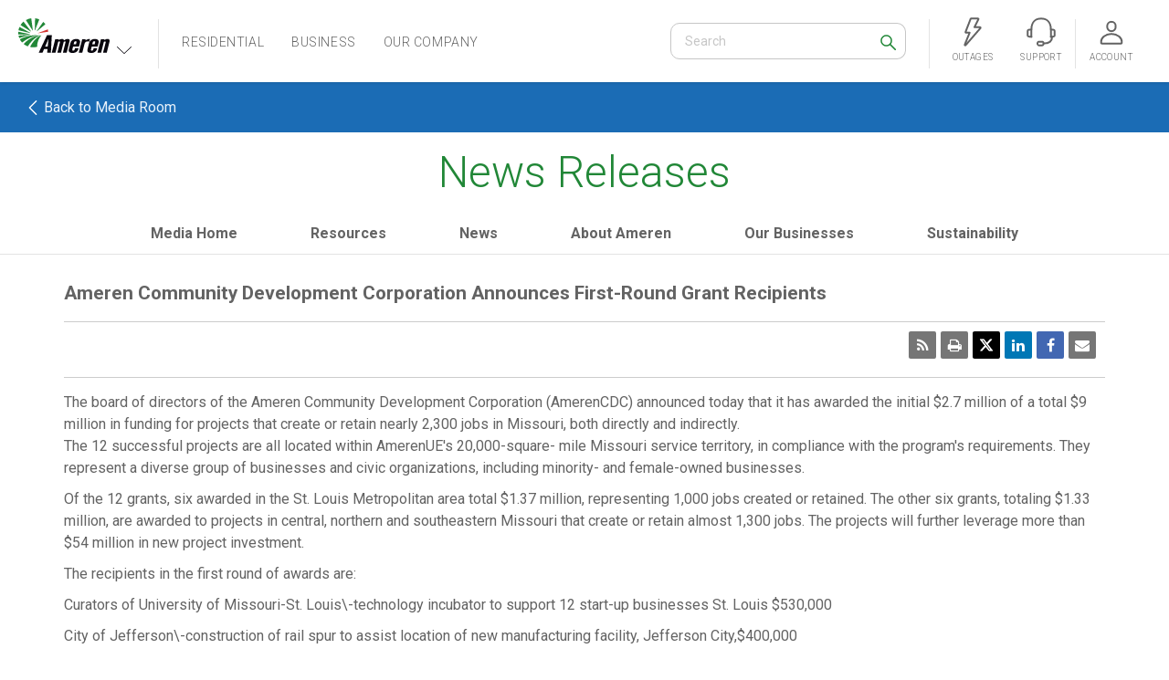

--- FILE ---
content_type: text/html; charset=UTF-8
request_url: https://ameren.mediaroom.com/news-releases?item=155
body_size: 16379
content:
<!DOCTYPE html>
<html xmlns="https://www.w3.org/1999/xhtml" lang="en"><head>
<!-- begin spin_special_output(head_start) -->
<link href="thirdparty/font-awesome/css/font-awesome.min.css" type="text/css" rel="stylesheet" wd_script_id="font-awesome.min.css">
<script type="text/javascript" wd_script_id="view_printable_script" nonce="YTZhNTk5N2I2NzUxYmEzODkzM2EyMTVkNzJlZjE2Y2M1NTg0YTdiZA==">
	function view_printable() {
		var loc = window.location;
		var sep = (loc.search == "") ? "?" : "&";
		var url = loc.protocol+"//"+loc.host+loc.pathname+loc.search+sep+"printable"+loc.hash;
		window.open(url, "_blank", "");
	}
</script>
<style type="text/css" wd_script_id="toolbar_style" nonce="YTZhNTk5N2I2NzUxYmEzODkzM2EyMTVkNzJlZjE2Y2M1NTg0YTdiZA==">
			div.wd_toolbar {
				border-top: 1px solid #cccccc;
				border-bottom: 1px solid #cccccc;
				margin: 15px 0px 15px 0px;
				padding: 5px;
				line-height: 1;
			}
			div.wd_toolbar-page {
				clear: both;
			}
			div.wd_toolbar ul.wd_tools {
				display: inline-block;
				width: 100%;
				margin: 0;
				padding: 5px 0;
			}
			div.wd_toolbar ul.wd_tools li.wd_tool {
				display: block;
				list-style-type: none;
				margin-right: 5px;
				padding: 0;
				float: right;
			}
			span.wd_tool_icon > a:link,
			span.wd_tool_icon > a:visited {
				border-radius: 2px;
				display: inline-block;
				width: 30px;
				height: 30px;
				box-sizing: border-box;
				margin: 0;
				padding: 7px;
				font-size: 16px;
				line-height: 1;
				text-align: center;
				color: #ffffff;
				background-color: #767676;
			} 
			span.wd_tool_icon > a:hover {
				color: #ffffff;
				background-color: #666666;
				text-decoration: none;
			}
			div.wd_toolbar ul.wd_tools li.wd_tool-addthis {
				float: left;
			}
		</style>
<link href="css/wd_wcag.css" type="text/css" rel="stylesheet" wd_script_id="wd_wcag.css">
<script type="text/javascript" src="js/jquery-webdriver.js" wd_script_id="jquery-webdriver.js" nonce="YTZhNTk5N2I2NzUxYmEzODkzM2EyMTVkNzJlZjE2Y2M1NTg0YTdiZA=="></script>
<script type="text/javascript" src="js/webdriver.js" wd_script_id="webdriver.js" nonce="YTZhNTk5N2I2NzUxYmEzODkzM2EyMTVkNzJlZjE2Y2M1NTg0YTdiZA=="></script>
<script type="text/javascript" src="js/wd_resize.js" wd_script_id="wd_resize.js" nonce="YTZhNTk5N2I2NzUxYmEzODkzM2EyMTVkNzJlZjE2Y2M1NTg0YTdiZA=="></script>
<script type="text/javascript" wd_script_id="format_news_script" nonce="YTZhNTk5N2I2NzUxYmEzODkzM2EyMTVkNzJlZjE2Y2M1NTg0YTdiZA==">
(function($) {
	webDriver.formatNews = function() {
		var $news = $(this);
		var print_url = $news.attr("wd_print_url");
		$news.find("table").each(function() {
			var $table = $(this);
			var $parent = $table.parent();
			if ($parent.innerWidth() < $table.outerWidth()) {
				if ($parent.hasClass("wd_news_table")) {
					$parent.find(".fullscreen-button").show();
				} else {
					var $btn = $("<button>View News Release Full Screen</button>")
						.addClass("fullscreen-button")
						.on("click", function() {
							if (print_url)
								window.open(print_url, "_blank", "");
							else
								view_printable();
						})
					;

					var $div = $("<div></div>)")
						.addClass("wd_news_table")
						.css("overflow-x", "auto")
						.append($btn)
					;

					$table.replaceWith($div);
					$div.append($table);
				}
			} else {
				if ($parent.hasClass("wd_news_table"))
					$parent.find(".fullscreen-button").hide();
			}
		});
	}
})(webDriver.jQuery);
</script>
<style type="text/css" wd_script_id="template detail:newsfeed_releases:system style" nonce="YTZhNTk5N2I2NzUxYmEzODkzM2EyMTVkNzJlZjE2Y2M1NTg0YTdiZA==">
.wd_title {
	font-size: 1.3em;
	font-weight: bold;
}
.wd_subtitle {
	font-weight: bold;
}
table.wd_extimagetable {
	border-style: none; 
	border-spacing:0px;
	clear: right; 
	float: right; 
}
td.wd_extimagecell {
	text-align: right; 
	margin: 0px 0px 5px 5px;
	padding:0px;
}
td.wd_extimagecell img {
	padding-left:10px;
	padding-bottom:10px;
	border-style: none; 
}
blockquote.wd_pullquote {
	font-style: italic;
	width:200px;
	margin:0 0 20px 20px;
	line-height: 1.8em;
	float: right;
	clear: right;
}
blockquote.wd_pullquote:before {
	content: "“ ";
	font-size: xx-large;
}
blockquote.wd_pullquote:after {
	content: " ”";
	font-size: xx-large;
	float: right;
}
.fullscreen-button {
	border: 1px solid #d1d1d1;
	background: #e3e3e3 url(images/webdriver/view_full_screen_button_background.png) no-repeat;
	padding: 3px 3px 3px 30px;
	margin: 5px 0px 5px 0px;
	color: #727272;
	width: 220px;
	-moz-border-radius: 3px;
	border-radius: 3px;
	cursor: pointer;
}
.wd_contact {
	margin: 1em 0;
}
.wd_release_data {
	margin: 1em 0;
}
.wd_caption {
	text-align: center;
	font-size: 0.72em;
	font-style: italic;
	margin: 1em 0 0 0;
}
</style>

<!-- end spin_special_output(head_start) -->

<meta http-equiv="content-type" content="text/html; charset=UTF-8">
    <meta http-equiv="X-UA-Compatible" content="IE=edge">
    <meta name="viewport" content="width=device-width, initial-scale=1">
    <title>Ameren Community Development Corporation Announces First-Round Grant Recipients - Apr 07, 2005</title>
    
 <meta name="keywords" content="" />
 <meta name="description" content="" />
 <meta name="twitter:card" content="summary" />
 <meta name="twitter:title" content="Ameren Community Development Corporation Announces First-Round Grant Recipients" />
 <meta name="twitter:description" content="The board of directors of the Ameren Community Development Corporation (AmerenCDC) announced today that it has awarded the initial $2.7 million of a total $9 million in funding for projects that..." />
 <meta property="og:site_name" content="Ameren MediaRoom" />
 <meta property="og:url" content="https://ameren.mediaroom.com/news-releases?item=155" />
 <meta property="og:title" content="Ameren Community Development Corporation Announces First-Round Grant Recipients" />
 <meta property="og:description" content="The board of directors of the Ameren Community Development Corporation (AmerenCDC) announced today that it has awarded the initial $2.7 million of a total $9 million in funding for projects that..." />
 <meta name="image" property="og:image" content="https://ameren.mediaroom.com/image/Ameren+logo.JPG" />
 <meta name="twitter:image" content="https://ameren.mediaroom.com/image/Ameren+logo.JPG" />
    <link href="css/default-23215e3a.css" rel="stylesheet">
    <link href="css/site-a859f388.css" rel="stylesheet">

<link href="https://fonts.googleapis.com/css?family=Roboto:300,400,700" rel="stylesheet">


    <link rel="stylesheet" type="text/css" href="css/wdcontent.css">
    <meta name="ItemID" content="cbb593a4-f375-4115-9775-7b2f0f1ea62d">
    <meta name="Site" content="ameren">
    
<meta name="VIcurrentDateTime" content="636815301364488339">
<!-- <script type="text/javascript" src="js/ruxitagentjs_ICA2SVfqr_10157181213164340.js" data-dtconfig="rid=RID_-210521496|rpid=-171830158|domain=ameren.com|reportUrl=/rb_bf18653dit|srms=1,1,,,|uxrgcm=100,25,300,3;100,25,300,3|featureHash=ICA2SVfqr|dpvc=1|srad=1|lastModification=1545932577616|dtVersion=10157181213164340|tp=500,50,0,1|rdnt=1|uxrgce=1|bp=2|agentUri=/ruxitagentjs_ICA2SVfqr_10157181213164340.js"></script> -->
<!-- <script type="text/javascript" src="js/VisitorIdentification.js"></script> -->


<!-- begin spin_special_output(head_end) -->
<link rel="canonical" href="https://ameren.mediaroom.com/news-releases?item=155" />
<!-- end spin_special_output(head_end) -->
</head>
<body class="  _s-ameren _p-Privacy wd_pageid_25346 wd_item_page wd_item_155" cz-shortcut-listen="true">
    
<div class="hide">www.ameren.com</div>
<nav class="no-user c-header header-navbar navbar navbar-default navbar-static-top">
    <div class="container-fluid">
        <div class="navbar-header">
            <button type="button" class="navbar-toggle collapsed" data-toggle="collapse" data-target="#main-menu" aria-expanded="false" aria-controls="navbar">
                <span class="sr-only">Toggle navigation</span>
                <span class="icon-bar"></span>
                <span class="icon-bar"></span>
                <span class="icon-bar"></span>
            </button>
                    <a href="https://www.ameren.com/account/login" class="navbar-toggle pull-right">
                        <span class="sr-only">Toggle account menu</span>
                        <svg viewBox="0 0 24 24" xmlns="https://www.w3.org/2000/svg">
   <title>Account</title>
  <g>
    <path d="M15.46,7.9a3.47,3.47,0,1,1-6.94,0V7.11a3.47,3.47,0,1,1,6.94,0Z"></path>
    <path d="M20.5,20.86a.66.66,0,0,1-.68.64H4.18a.66.66,0,0,1-.68-.64v-.75c0-3.61,3.81-6.45,8.5-6.45s8.5,2.84,8.5,6.45Z"></path>
  </g>
</svg>
                    </a>
            <button type="button" class="navbar-brand collapsed" data-toggle="collapse" data-target="#state-selector" aria-expanded="false">
                <span class="sr-only">Ameren. Focused energy. For life.</span>
                
<div class="logo-container">
    <!-- Default Ameren Logo -->
    <svg xmlns="https://www.w3.org/2000/svg" viewBox="0 0 186 71">
  <title>logo_ameren_default</title>
  <g>
                <path class="logo-cls-1" d="M24,33H.19a29.25,29.25,0,0,1-.11-5.38L24,32.59V33Z"></path>
                <path class="logo-cls-2" d="M40,30.35,60.2,22.73a29.32,29.32,0,0,1,.67,4.82L40.12,30.68a.41.41,0,0,0-.11-.34Z"></path>
                <path class="logo-cls-1" d="M24.31,30.24.42,24.53a33.51,33.51,0,0,1,2.13-6.72l22,12a.58.58,0,0,0-.22.45Z"></path>
                <path class="logo-cls-1" d="M37.54,26.43l13.35-19a25.39,25.39,0,0,1,4.37,4.82L37.88,26.77l-.34-.34Z"></path>
                <path class="logo-cls-1" d="M26,27.32,4.57,13.89a30.76,30.76,0,0,1,6.17-6.94L26.21,27c-.11.11-.22.22-.22.34Z"></path>
                <path class="logo-cls-1" d="M33.62,24.64,34.29,0a31.64,31.64,0,0,1,8.52,2.35l-8.75,22.4c-.11-.11-.22-.11-.45-.11Z"></path>
                <path class="logo-cls-1" d="M29.24,25.09,15.56,3.7A29.2,29.2,0,0,1,26.44,0l3.25,24.86a.85.85,0,0,0-.45.22Z"></path>
                <path class="logo-cls-1" d="M2.21,40.65s-.45-1.12-.9-2.46S.64,35.5.64,35.5c7.74-1,19.85-1.12,28.15-1.12,0,0-16,1.57-26.58,6.27Z"></path>
                <path class="logo-cls-1" d="M19.37,57.45a22.22,22.22,0,0,1-4.26-1.9,28.9,28.9,0,0,1-4-2.91c4.71-5.94,19.85-17.47,34.09-18.25,0,0-14.69,5.15-25.8,23.07Z"></path>
                <path class="logo-cls-1" d="M38.44,58.46a31.67,31.67,0,0,1-8,1,29.09,29.09,0,0,1-6.28-.67c.9-3,11.1-20.72,23.33-24.41,0,0-9.42,10-9.08,24.08Z"></path>
                <path class="logo-cls-1" d="M7.82,49.61a29.31,29.31,0,0,1-2.47-3,21.72,21.72,0,0,1-2-3.47c3.81-2.46,17.38-8.74,36.56-8.74A80.44,80.44,0,0,0,7.82,49.61Z"></path>
                <path class="logo-cls-3" d="M41.69,70.44l17-36.06h9.65L66.48,70.44H58.85l.67-7.28H52.46l-3,7.28ZM61.54,42.11,54.7,58H60l1.57-15.9Z"></path>
                <path class="logo-cls-3" d="M68.27,70.44l7-27.55h7.51l-.56,2a11.68,11.68,0,0,1,6.73-2.58c3.36,0,4,2.24,4.26,2.91.78-.45,4.26-2.91,7.29-2.91,5.16,0,4.15,4,3.81,5.38L98.55,70.44H91l5.38-21.73c.22-.56,0-1.34-1.46-1.34a4.63,4.63,0,0,0-2.36,1l-5.5,22.06H79.6l5.5-21.73c0-.22.34-1.34-1.57-1.34a4.12,4.12,0,0,0-2.13.9L75.79,70.44Z"></path>
                <path class="logo-cls-3" d="M110.89,71c-7.07,0-9.08-2.69-7.74-8.18l3.14-12.43c1-4.26,4.93-8.06,11.66-8.06,8.41,0,8.19,5.82,7.85,7.17l-2.13,8.4H111.56l-1.46,5.94c-.34,1.34,0,2.46,1.57,2.46a3.27,3.27,0,0,0,3.25-2.46l.67-2.69h7.18l-.67,2.69c-.9,2.8-3.93,7.17-11.22,7.17Zm2.92-21.84-1.12,4.14h4.82l1-4.14c.22-.56.56-2-1.68-2a2.83,2.83,0,0,0-3,2Z"></path>
                <path class="logo-cls-3" d="M123.23,70.44l7-27.55h7.07l-.67,2.69c3-2.13,5.16-3.25,9.42-3.25l-1.23,5.26a27.66,27.66,0,0,0-2.92-.22c-5.61,0-6.5,3.47-7,5.26L130.4,70.44Z"></path>
                <path class="logo-cls-3" d="M148.91,71c-7.07,0-9.08-2.69-7.74-8.18l3.14-12.43c1-4.26,4.93-8.06,11.55-8.06,8.52,0,8.3,5.82,8,7.17l-2.13,8.4H149.58l-1.46,5.94c-.34,1.34,0,2.46,1.57,2.46a3.27,3.27,0,0,0,3.25-2.46l.67-2.69h7.18L160,63.83c-.9,2.8-3.81,7.17-11.1,7.17Zm2.8-21.84-1,4.14h4.82l1-4.14c.22-.56.56-2-1.68-2a3.07,3.07,0,0,0-3.14,2Z"></path>
                <path class="logo-cls-3" d="M161.36,70.44l7-27.55h7.4L175.15,45c.9-.67,3.25-2.69,6.5-2.69,5.5,0,4.49,4.59,3.81,7.28L180.2,70.44h-7.51L177.62,51c.56-2.35.79-3.47-.79-3.47a5.92,5.92,0,0,0-2.47.9l-5.5,22.06Z"></path>
  </g>
</svg>

</div>
<div class="u-icon">
    <svg xmlns="https://www.w3.org/2000/svg" viewBox="0 0 24 24">
  <title>Chevron</title>
  <polyline points="10.5 4.5 17.66 11.99 10.5 19.5"></polyline>
</svg>
</div>
            </button>
        </div>

        <div id="state-selector" class="navbar-collapse o-takeover collapse" aria-expanded="false" style="height: 0px;">
            <div class="navbar-header--mobile hidden-xs hidden-sm hidden-md">
                <button type="button" class="u-icon u-icon--badge--plain navbar-toggle" data-toggle="collapse" data-target="#state-selector" aria-expanded="false" aria-controls="navbar">
                    <span class="sr-only">Toggle navigation</span>
                     <svg viewBox="0 0 24 24" xmlns="https://www.w3.org/2000/svg">
	<title>Close</title>
	<g>
		<line x1="7" y1="7" x2="17" y2="17"></line>
		<line x1="17" y1="7" x2="7" y2="17"></line>
	</g>
</svg>

                </button>
            </div>
            <div class="container-overlay">
                <div class="row">
                    <div class="container">
                                    <a href="https://www.ameren.com/" class="btn btn-default btn-block">Corporate Home</a>

                    </div>
                        <p class="c-divider-text">or</p>
                        <p class="lead">Select your state to personalize your experience</p>
                        <div class="container">
                                    <div class="col-xs-6">
                                                <a href="https://www.ameren.com/illinois/" data-state="en-US-IL" class="state-container-illinois ">
                                                    <div>
                                                        <svg xmlns="https://www.w3.org/2000/svg" viewBox="2937 -636.16 66.594 118.605">
	<path d="M2.945,48.082c-3.138,2.051-.362,10.861,1.207,13.274.965,1.689,3.5,3.138,5.189,5.31,2.051,2.655,4.586,3.982,5.792,7.361v.241a11.156,11.156,0,0,0,.6,4.224,4.461,4.461,0,0,0,.6,1.327c3.379-1.81,10.016-1.569,8.568,3.741-.6,2.172-2.051,7.6-3.862,8.93-.483.483-.6.845-.121,1.448a7.326,7.326,0,0,1,.845,1.207,28.554,28.554,0,0,0,3.5,4.1c1.207.965,2.293,2.051,3.258,2.775,2.172,1.569,3.379,1.448,4.948,4.1,1.207,1.931,1.448,3.741,2.293,6.034a3.846,3.846,0,0,1,0,3.258c-.724,1.448-.241,2.413.965,3.741,1.086,1.207,2.9,2.534,3.982.362,1.207-2.293,3.258-2.413,5.068-2.172s5.068,4.586,6.516,1.81c.965-1.931-1.327-3.62,0-5.43a16.118,16.118,0,0,1,2.776-1.931c3.741-1.689,2.051,1.207,2.534-3.62.121-3.138,1.086-1.327,1.569-3.017.241-.845-.483-1.689-.241-2.775.241-1.569.965-2.9,1.327-4.344.241-1.207.121-2.655.724-3.741.845-1.81,4.706-5.672,6.516-8.809,1.086-1.81.362-4.948-.362-6.758a17.752,17.752,0,0,1-.965-3.62c0-2.172,1.569-2.172,1.569-5.31,0-8.93.121-17.739.121-26.307,0-6.758.241-21.239.241-23.411a5.987,5.987,0,0,0-.362-1.569,14.588,14.588,0,0,1-.965-3.017,8.8,8.8,0,0,0-1.448-3.62A9.9,9.9,0,0,1,63.4,4.157V2.226c-.362-.241-.845-.121-1.448-.121H17.305c.121.121.121.241.241.241a11.485,11.485,0,0,1,3.017,2.9c.845,1.207.241,1.448,1.81,2.775.845.724,1.81.845,2.413,1.81,2.172,3.62,0,6.4-1.81,8.326-1.689,1.931-2.413,5.31-6.154,6.637-2.413.845-7.482.241-7.6,3.982,0,1.448,1.086,1.689,1.81,3.017,1.086,2.051.6,3.379-.483,5.551-.724,1.81-1.81,4.586-3.5,5.792-1.327.965-2.172.483-2.655,1.81C3.066,45.668,5,46.754,2.945,48.082Z" transform="translate(2935.485 -638.235)"></path>
</svg>
                                                    </div>
                                                    <span>Illinois</span>
                                                </a>

                                    </div>
                                    <div class="col-xs-6">
                                                <a href="https://www.ameren.com/missouri/" data-state="en-US-MO" class="state-container-missouri ">
                                                    <div>
                                                        <svg xmlns="https://www.w3.org/2000/svg" viewBox="3082 -622.885 102.892 93.643">
	<path d="M100.54,81.331c1.207-.6,2.534-.6,2.534-1.81s.845-3.62-.241-4.706c-.6-.724-1.569-.362-2.293-.724-1.327-.845-1.569-1.931-2.413-3.138-1.81-2.655.121-4.706-1.327-7.844-1.569-3.5-3.379-3.862-5.792-6.516-2.293-2.655-6.758-5.068-7.361-8.688-.483-2.775,3.017-4.948,2.776-7.844-.362-4.1.241-1.689-1.448-4.586-1.569-2.775-3.379,1.81-4.706.362-1.931-2.051-1.569-5.792-3.258-8.326-2.776-4.224-7.844-6.154-9.9-10.861-1.569-3.741.483-11.1-2.413-13.636a13.766,13.766,0,0,1-1.327-1.327A6.63,6.63,0,0,0,59.39.6H.5C.38,1.083,2.432,5.306,3.638,6.634c2.776,2.9,7.6,5.31,9.292,11.585.362,1.327-1.207,3.258-1.086,4.706.121.845,6.034,8.326,6.034,9.9.121,15.688-.241,31.254.483,46.942,0,.845-.241,3.741.483,4.1.483.241,66.13,0,67.578,0,1.569,0,3.379.6,1.81,3.017-1.086,1.689-5.672,4.827-6.758,7.24,2.413,0,9.654.121,12.912.121C95.713,91.588,99.334,85.554,100.54,81.331Z" transform="translate(3081.504 -623.485)"></path>
</svg>
                                                    </div>
                                                    <span>Missouri</span>
                                                </a>

                                    </div>
                        </div>
                </div>
            </div>
        </div>

        <div id="main-menu" class="nav--subnav navbar-collapse collapse text-right" aria-expanded="false" style="height: 0px;">
            <div class="navbar-header--mobile hidden-lg text-left">
                <button type="button" class="navbar-toggle pull-right collapsed close-subnav" data-toggle="collapse" data-target="#main-menu" aria-expanded="false" aria-controls="navbar">
                    <span class="sr-only">Toggle navigation</span>
                     <svg viewBox="0 0 24 24" xmlns="https://www.w3.org/2000/svg">
	<title>Close</title>
	<g>
		<line x1="7" y1="7" x2="17" y2="17"></line>
		<line x1="17" y1="7" x2="7" y2="17"></line>
	</g>
</svg>

                </button>
                <button type="button" class="back-subnav navbar-toggle collapsed">
                     <svg xmlns="https://www.w3.org/2000/svg" viewBox="0 0 24 24">
	<title>Arrow</title>
	<g>
		<line x1="3.82" y1="12.01" x2="20.59" y2="12.01"></line>
		<line x1="13.42" y1="4.73" x2="20.59" y2="12.01"></line>
		<line x1="13.42" y1="19.3" x2="20.59" y2="12.01"></line>
	</g>
</svg>

                    Back to Menu
                </button>
            </div>
            
        <ul class="nav nav--primary navbar-nav" id="nav--primary" role="tablist">
                <div id="main-menu__sub-nav-84cb13f7-e267-4885-896d-f1d3521080ff" class="navbar-collapse collapse o-takeover" aria-expanded="false">
                    <!-- Desktop Close Button -->
                    <button type="button" class="o-takeover__close visible-lg-block collapsed" data-toggle="collapse" data-target="#main-menu__sub-nav-84cb13f7-e267-4885-896d-f1d3521080ff" aria-expanded="false" aria-controls="navbar">
                        <span class="sr-only">Toggle navigation</span>
                        <svg xmlns="https://www.w3.org/2000/svg" viewBox="0 0 24 24">
                            <title>Close</title>
                            <g>
                                <line x1="7" y1="7" x2="17" y2="17"></line>
                                <line x1="17" y1="7" x2="7" y2="17"></line>
                            </g>
                        </svg>
                    </button>

                    <div class="sub-nav-wrapper">

                        <div class="sub-nav-inner-wrapper">
                            <h2 class="visible-lg-block">Residential</h2>
                            <ul>

                                                <li><a href="https://www.ameren.com/residential/start-stop-move" target="">Start Stop Move</a></li>

                            </ul>
                        </div>
                    </div>
                </div>
        <li>
                <a href="javascript:;" class="navbar-toggle collapsed visible-lg visible-xl" data-toggle="collapse" data-target="#state-selector" aria-expanded="false">
                    Residential
                </a>
                <a href="javascript:;" class="navbar-toggle hidden-lg hidden-xl text-left" aria-controls="navbar" data-toggle="collapse" data-target="#state-selector" aria-expanded="false">
                    Residential
                </a>
        </li>
                <div id="main-menu__sub-nav-175893dc-ac23-4913-b0de-b46907fba600" class="navbar-collapse collapse o-takeover" aria-expanded="false">
                    <!-- Desktop Close Button -->
                    <button type="button" class="o-takeover__close visible-lg-block collapsed" data-toggle="collapse" data-target="#main-menu__sub-nav-175893dc-ac23-4913-b0de-b46907fba600" aria-expanded="false" aria-controls="navbar">
                        <span class="sr-only">Toggle navigation</span>
                        <svg xmlns="https://www.w3.org/2000/svg" viewBox="0 0 24 24">
                            <title>Close</title>
                            <g>
                                <line x1="7" y1="7" x2="17" y2="17"></line>
                                <line x1="17" y1="7" x2="7" y2="17"></line>
                            </g>
                        </svg>
                    </button>

                    <div class="sub-nav-wrapper">

                        <div class="sub-nav-inner-wrapper">
                            <h2 class="visible-lg-block">Business</h2>
                            <ul>


                            </ul>
                        </div>
                    </div>
                </div>
        <li>
                <a href="javascript:;" class="navbar-toggle collapsed visible-lg visible-xl" data-toggle="collapse" data-target="#state-selector" aria-expanded="false">
                    Business
                </a>
                <a href="javascript:;" class="navbar-toggle hidden-lg hidden-xl text-left" aria-controls="navbar" data-toggle="collapse" data-target="#state-selector" aria-expanded="false">
                    Business
                </a>
        </li>
                <div id="main-menu__sub-nav-386acd74-5e84-42af-aeae-03f29747ce1d" class="navbar-collapse collapse o-takeover" aria-expanded="false">
                    <!-- Desktop Close Button -->
                    <button type="button" class="o-takeover__close visible-lg-block collapsed" data-toggle="collapse" data-target="#main-menu__sub-nav-386acd74-5e84-42af-aeae-03f29747ce1d" aria-expanded="false" aria-controls="navbar">
                        <span class="sr-only">Toggle navigation</span>
                        <svg xmlns="https://www.w3.org/2000/svg" viewBox="0 0 24 24">
                            <title>Close</title>
                            <g>
                                <line x1="7" y1="7" x2="17" y2="17"></line>
                                <line x1="17" y1="7" x2="7" y2="17"></line>
                            </g>
                        </svg>
                    </button>

                    <div class="sub-nav-wrapper">

                        <div class="sub-nav-inner-wrapper">
                            <h2 class="visible-lg-block">Company</h2>
                            <ul>

                                                <li><a href="https://www.ameren.com/company/about-ameren" target="">About Ameren</a></li>
                                                <li><a href="https://www.ameren.com/company/ameren-transmission" target="">Ameren Transmission</a></li>
                                                <li><a href="https://www.ameren.com/company/business-partners" target="">Business Partners</a></li>
                                                <li><a href="https://www.ameren.com/company/careers" target="">Careers</a></li>
                                                <li><a href="https://www.ameren.com/company/community" target="">Community</a></li>
                                                <li><a href="https://www.ameren.com/account/customer-service" target="">Customer Service</a></li>
                                                <li><a href="https://www.ameren.com/company/environment-and-sustainability" target="">Environment and Sustainability</a></li>
                                                <li><a href="https://www.ameren.com/company/media" target="">Media</a></li>
                                                <li><a href="https://www.ameren.com/company/safety" target="">Safety</a></li>

                            </ul>
                        </div>
                    </div>
                </div>
        <li>
                <a href="javascript:;" class="navbar-toggle collapsed visible-lg visible-xl" data-toggle="collapse" data-target="#main-menu__sub-nav-386acd74-5e84-42af-aeae-03f29747ce1d" aria-expanded="false" data-parent="#nav--primary" aria-controls="navbar">
                    Our Company
                </a>
                <a href="javascript:;" class="navbar-toggle hidden-lg hidden-xl text-left" data-toggle="dropdown" data-target="#main-menu__sub-nav-386acd74-5e84-42af-aeae-03f29747ce1d" aria-expanded="false" data-parent="#nav--primary" aria-controls="navbar">
                    Our Company
                </a>
        </li>
        </ul>


            <form class="navbar-form" role="search" style="display:inline-block;">
    <div class="input-group">
        <input type="text" class="st-default-search-input form-control" placeholder="Search" name="navbar-search" id="navbar-search" aria-label="Search">
        <div class="input-group-btn">
            <button class="btn btn-default" type="submit">
                <span class="sr-only">Search</span>
                <!-- Search -->
                <svg viewBox="0 0 24 24" xmlns="https://www.w3.org/2000/svg">
                    <title>Search</title>
                    <circle cx="10" cy="10" r="7.5"></circle>
                    <line x1="23.04" y1="22.99" x2="15.52" y2="15.47"></line>
                </svg>

            </button>
        </div>
    </div>
</form>
            <ul class="nav nav--secondary navbar-nav navbar-right">
                        <li>
            <a href="https://www.ameren.com/outage-center" rel="">
                <svg xmlns="https://www.w3.org/2000/svg" viewBox="0 0 24 24">
  <title>icn_outages</title>
  <path d="M5.94,23a.35.35,0,0,1-.24-.08.45.45,0,0,1-.16-.56l4-9.73h-3a.45.45,0,0,1-.36-.2.47.47,0,0,1,0-.43L10.32,1.28a.44.44,0,0,1,.4-.28h5.64a.42.42,0,0,1,.37.22.48.48,0,0,1,0,.45L13.46,8.11h4.6a.44.44,0,0,1,.4.27.48.48,0,0,1-.08.5l-12.13,14A.43.43,0,0,1,5.94,23Z"></path>
</svg>

                Outages
            </a>
        </li>
        <li>
            <a href="https://www.ameren.com/contact-us" rel="">
                <svg xmlns="https://www.w3.org/2000/svg" viewBox="0 0 24 24">
  <title>icn_support</title>
  <g>
    <path d="M4,16c-1,0-3,0-3-1V11c0-1,2-1,3-1"></path>
    <path d="M20,16c1,0,3,0,3-1V11c0-1-2-1-3-1"></path>
    <path d="M13,23H10c-.55,0-1-.95-1-1.5S9.45,20,10,20h3c.55,0,1,.95,1,1.5S13.55,23,13,23Z"></path>
    <path d="M20,16V10C20,4,16.69,1,12,1S4,4,4,10v6"></path>
    <path d="M14,21.46c4,0,7-1.44,7-5.46"></path>
  </g>
</svg>

                Support
            </a>
        </li>

                    <li class="hidden-lg">
                        <a href="https://www.ameren.com/account/login">
                            <svg viewBox="0 0 24 24" xmlns="https://www.w3.org/2000/svg" class="account">
	<defs>
		<style>
			.icon-badge {
				fill: #218737 !important;
				stroke: none !important;
			}

			.check {
				stroke: #fff !important;
			}
		</style>
	</defs>
	<title>Account</title>
	<g>
		<path d="M15.46,7.9a3.47,3.47,0,1,1-6.94,0V7.11a3.47,3.47,0,1,1,6.94,0Z"></path>
		<path d="M20.5,20.86a.66.66,0,0,1-.68.64H4.18a.66.66,0,0,1-.68-.64v-.75c0-3.61,3.81-6.45,8.5-6.45s8.5,2.84,8.5,6.45Z"></path>
	</g>
	<g>
		<circle class="icon-badge" cx="18" cy="14" r="4"></circle>
		<polyline class="check" points="19.45 12.86 17.56 14.98 16.61 14.04"></polyline>
	</g>
</svg>


                            ACCOUNT
                        </a>
                    </li>
                    <li class="visible-lg-inline-block">
                        <a href="https://www.ameren.com/account/login">
                            <svg viewBox="0 0 24 24" xmlns="https://www.w3.org/2000/svg" class="account">
	<defs>
		<style>
			.icon-badge {
				fill: #218737 !important;
				stroke: none !important;
			}

			.check {
				stroke: #fff !important;
			}
		</style>
	</defs>
	<title>Account</title>
	<g>
		<path d="M15.46,7.9a3.47,3.47,0,1,1-6.94,0V7.11a3.47,3.47,0,1,1,6.94,0Z"></path>
		<path d="M20.5,20.86a.66.66,0,0,1-.68.64H4.18a.66.66,0,0,1-.68-.64v-.75c0-3.61,3.81-6.45,8.5-6.45s8.5,2.84,8.5,6.45Z"></path>
	</g>
	<g>
		<circle class="icon-badge" cx="18" cy="14" r="4"></circle>
		<polyline class="check" points="19.45 12.86 17.56 14.98 16.61 14.04"></polyline>
	</g>
</svg>


                            ACCOUNT
                        </a>
                    </li>
            </ul>


        </div>
        <div id="account-menu" class="navbar-collapse collapse o-takeover" aria-expanded="false">
            <div class="navbar-header--mobile hidden-xs hidden-sm hidden-md">
                <button type="button" class="u-icon u-icon--badge--plain navbar-toggle" data-toggle="collapse" data-target="#account-menu" aria-expanded="false" aria-controls="navbar">
                    <span class="sr-only">Toggle navigation</span>
                     <svg viewBox="0 0 24 24" xmlns="https://www.w3.org/2000/svg">
	<title>Close</title>
	<g>
		<line x1="7" y1="7" x2="17" y2="17"></line>
		<line x1="17" y1="7" x2="7" y2="17"></line>
	</g>
</svg>

                </button>
            </div>
            <!-- Mobile Navigation Header -->
            <div class="navbar-header--mobile hidden-lg">
                <a href="">
                    <svg viewBox="0 0 24 24" xmlns="https://www.w3.org/2000/svg">
   <title>Account</title>
  <g>
    <path d="M15.46,7.9a3.47,3.47,0,1,1-6.94,0V7.11a3.47,3.47,0,1,1,6.94,0Z"></path>
    <path d="M20.5,20.86a.66.66,0,0,1-.68.64H4.18a.66.66,0,0,1-.68-.64v-.75c0-3.61,3.81-6.45,8.5-6.45s8.5,2.84,8.5,6.45Z"></path>
  </g>
</svg>
                    <span>Welcome,</span>
                    <strong></strong>
                </a>
                <button type="button" class="navbar-toggle collapsed pull-right" data-toggle="collapse" data-target="#account-menu" aria-expanded="false" aria-controls="navbar">
                    <span class="sr-only">Toggle navigation</span>
                     <svg viewBox="0 0 24 24" xmlns="https://www.w3.org/2000/svg">
	<title>Close</title>
	<g>
		<line x1="7" y1="7" x2="17" y2="17"></line>
		<line x1="17" y1="7" x2="7" y2="17"></line>
	</g>
</svg>

                </button>
            </div>
            <div class="container-overlay">
                <div class="row">
                    <!-- Main Navigation -->
                    <div class="col-xs-12 col-lg-6 pull-right divider" data-height="equal" style="height: 333px;">
                        <ul class="nav navbar-nav">
                                <li>
                                    <a href="" rel="">
                                        <div class="u-icon u-icon--badge--primary">
                                            <svg xmlns="https://www.w3.org/2000/svg" viewBox="0 0 24 24">
<title>Dashboard</title>
	<g>
		<polygon points="11.5,12.5 17.5,2.5 12.5,12.5 11.5,12.5"></polygon>
		<line x1="2.65" y1="11.8" x2="4.36" y2="12.16"></line>
		<line x1="4.43" y1="6.9" x2="5.73" y2="8.23"></line>
		<line x1="7.4" y1="4.27" x2="8.27" y2="6.01"></line>
		<line x1="21.34" y1="11.8" x2="19.64" y2="12.16"></line>
		<line x1="19.56" y1="6.9" x2="18.27" y2="8.23"></line>
		<line x1="12.05" y1="2.87" x2="12.05" y2="4.87"></line>
	</g>
<line x1="7.5" y1="18.5" x2="16.5" y2="18.5"></line>
</svg>
                                        </div>
                                        Account Dashboard
                                    </a>
                                </li>
                                <li>
                                    <a href="" rel="">
                                        <div class="u-icon u-icon--badge--primary">
                                            <svg viewBox="0 0 24 24" xmlns="https://www.w3.org/2000/svg">
	<title>Paybill</title>
	<g>
		<line x1="12" y1="18.78" x2="12" y2="20.47"></line>
		<line x1="12" y1="5.25" x2="12" y2="3.56"></line>
		<path d="M15.48,9A3.34,3.34,0,0,0,12,5.46,3.23,3.23,0,0,0,8.51,8.75c0,1.92,2.41,2.79,3.48,3.24s3.49,1.31,3.49,3.27A3.19,3.19,0,0,1,12,18.52,3.33,3.33,0,0,1,8.51,15"></path>
	</g>
</svg>

                                        </div>
                                        Pay My Bill 
                                    </a>
                                </li>
                                <li>
                                    <a href="https://www.ameren.com/Entry/Current" rel="">
                                        <div class="u-icon u-icon--badge--primary">
                                            <svg viewBox="0 0 24 24" xmlns="https://www.w3.org/2000/svg">
	<title>Power</title>
	<line x1="12" y1="11.93" x2="12" y2="2.7"></line>
	<path d="M16.06,3.54a9.38,9.38,0,1,1-8.1,0"></path>
</svg>

                                        </div>
                                        Start, Stop, Move
                                    </a>
                                </li>
                                <li>
                                    <a href="https://www.ameren.com/account/logout" rel="">
                                        <div class="u-icon u-icon--badge--secondary-a">
                                             <svg viewBox="0 0 24 24" xmlns="https://www.w3.org/2000/svg">
	<title>Close</title>
	<g>
		<line x1="7" y1="7" x2="17" y2="17"></line>
		<line x1="17" y1="7" x2="7" y2="17"></line>
	</g>
</svg>

                                        </div>
                                        Log Out
                                    </a>
                                </li>
                        </ul>
                    </div>
                    <!-- Account Info -->
                </div>
            </div>
        </div>
        
    </div>
</nav>

    
    <div class="loading" data-loading="" hidden="">
        <img style="width: 100px;" src="images/spinner.gif" alt="Please Wait, Loading...">
    </div>
    <div class="common">
        <div class="c-back-navigation">
    <a href="//www.ameren.com/company/media">
        <div class="u-icon u-icon--left">
            <svg id="Layer_1" data-name="Layer 1" xmlns="https://www.w3.org/2000/svg" viewBox="0 0 24 24">
  <defs>
    <style>
      .cls-1 {
        fill: none;
        stroke: #000;
        stroke-linecap: round;
        stroke-linejoin: round;
      }
    </style>
  </defs>
  <title>icn_chevron-right</title>
  <polyline class="cls-1" points="6.5 1 17.5 12 6.5 23"></polyline>
</svg>

        </div>
        Back to Media Room
    </a>
</div>
        
<div class="container">
    <div class="o-task-layout__content">
        <div class="container-fluid">
            <div class="row">
                <div class="col-xs-12">

                        <h1 class="text-primary text-center">News Releases</h1>


                    
                </div>
            </div>
        </div>
    </div>
</div><section class="o-layout--full-page">
            

<ul class="nav nav-tabs text-center" role="tablist">
        <li role="presentation">
                    <a href="https://www.ameren.com/company/media" role="presentation">Media Home</a>
        </li>
        <li role="presentation">
                    <a href="https://www.ameren.com/company/media/resources" role="presentation">Resources</a>
        </li>
        <li role="presentation">
                    <a href="news-releases" role="presentation">News</a>
        </li>
        <li role="presentation">
                    <a href="https://www.ameren.com/company/about-ameren" role="presentation">About Ameren</a>
        </li>
        <li role="presentation">
                    <a href="https://www.ameren.com/company/about-ameren/our-businesses" role="presentation">Our Businesses</a>
        </li>
        <li role="presentation">
                    <a href="https://www.ameren.com/company/environment-and-sustainability" role="presentation">Sustainability</a>
        </li>
</ul>

</section>



<div class="container">
    
<div class="c-text-module">
    <div class="row">
        <div class="col-xs-12">
            <!-- BEGIN CONTENT-WRAPPER -->  
    <div class="wd_content-wrapper-left">
        <div class="wd_content">
        <div id="wd_printable_content" class="fr-view">
<div class="wd_newsfeed_releases-detail">
<div class="wd_title wd_language_left">Ameren Community Development Corporation Announces First-Round Grant Recipients</div>

<div class="wd_toolbar wd_toolbar-detail"><ul class="wd_tools"><li class="wd_tool wd_tool-email"><span class="wd_tool_icon"><a onclick="window.location.href = 'mailto:?subject=Ameren%20Community%20Development%20Corporation%20Announces%20First-Round%20Grant%20Recipients%20-%20Apr%2007%2C%202005&amp;body='+encodeURIComponent(window.location.href);return false;" href="#email" title="Email Page"><span class="fa fa-envelope"></span><span class="wd_sr-only wd_sr-only-focusable">Email Page</span></a></span></li><li class="wd_tool wd_tool-socialshare_facebook"><span class="wd_tool_icon">
                    <a href="https://www.facebook.com/sharer/sharer.php?u=https%3A%2F%2Fameren.mediaroom.com%2Findex.php%3Fs%3D25346%26item%3D155" target="_blank" title="Facebook Share" style="background-color:#4267B2;">
                    <span class="fa fa-facebook"></span>
		    <span class="wd_sr-only wd_sr-only-focusable"></span>
                    </a>
                </span></li><li class="wd_tool wd_tool-socialshare_linkedin"><span class="wd_tool_icon">
                    <a href="https://www.linkedin.com/shareArticle?mini=true&url=https%3A%2F%2Fameren.mediaroom.com%2Findex.php%3Fs%3D25346%26item%3D155" target="_blank" title="Linkedin Share" style="background-color:#0077B5;">
                    <span class="fa fa-linkedin"></span>
		    <span class="wd_sr-only wd_sr-only-focusable"></span>
                    </a>
                </span></li><li class="wd_tool wd_tool-socialshare_twitter"><span class="wd_tool_icon">
                    <a href="https://twitter.com/share?url=https%3A%2F%2Fameren.mediaroom.com%2Findex.php%3Fs%3D25346%26item%3D155" target="_blank" title="Twitter Share" style="background-color:#000;">
                    <span class="fa fa-twitter"></span>
		    <span class="wd_sr-only wd_sr-only-focusable"></span>
                    </a>
                </span></li><li class="wd_tool wd_tool-print"><span class="wd_tool_icon"><a onclick="view_printable(); return false;" rel="nofollow" href="#print" title="Print"><span class="fa fa-print"></span><span class="wd_sr-only wd_sr-only-focusable">Print</span></a></span></li><li class="wd_tool wd_tool-rss"><span class="wd_tool_icon"><a href="https://ameren.mediaroom.com/rss?rsspage=25346" title="RSS"><span class="fa fa-rss"></span><span class="wd_sr-only wd_sr-only-focusable">RSS</span></a></span></li><li class="wd_tool wd_tool-facebooklike"><iframe src="https://www.facebook.com/plugins/like.php?href=https%3A%2F%2Fameren.mediaroom.com%2Findex.php%3Fs%3D25346%26item%3D155&amp;layout=button_count&amp;show_faces=false&amp;action=like&amp;colorscheme=light&amp;width=105&amp;height=20" scrolling="no" frameborder="0" style="border:none; overflow:hidden; width:105px; height:20px;" allowTransparency="true" title="Facebook Like"></iframe></li></ul></div>



			
		

			
		

<style type="text/css">

					p.prnews_p{
						margin: 0;
					}
				
					div.PRN_ImbeddedAssetReference{
						display: none;
					}
					div[id^="prni_dvprne"]{
						display: none;
					}
				</style>

<div class="wd_body wd_news_body fr-view" wd_resize="formatNews" wd_print_url="https://ameren.mediaroom.com/news-releases?item=155&printable=1">The board of directors of the Ameren Community Development Corporation 
(AmerenCDC) announced today that it has awarded the initial $2.7 million of a 
total $9 million in funding for projects that create or retain nearly 2,300 
jobs in Missouri, both directly and indirectly.<p>

The 12 successful projects are all located within AmerenUE's 20,000-square-
mile 
Missouri service territory, in compliance with the program's requirements. 
They 
represent a diverse group of businesses and civic organizations, including 
minority- and female-owned businesses.<p>

Of the 12 grants, six awarded in the St. Louis Metropolitan area total $1.37 
million, representing 1,000 jobs created or retained. The other six grants, 
totaling $1.33 million, are awarded to projects in central, northern and 
southeastern Missouri that create or retain almost 1,300 jobs. The projects 
will further leverage more than $54 million in new project investment.<p>

The recipients in the first round of awards are:<p>



Curators of University of Missouri-St. Louis\-technology incubator to 
support 
12 
start-up businesses	St. Louis	$530,000<p>

City of Jefferson\-construction of rail spur to assist location of new 
manufacturing facility, Jefferson City,$400,000<p>

SLCEC-Wellston Redevelopment\-gap funding to complete remediation and 
site 
preparation for Wellston Industrial Park, St. Louis County,$275,000<p>

City of Gerald\-commitment to assist in the rehabilitation and 
construction 
of 
rail spurs to two local industries, Gerald, $250,000<p>

Companion Bakehouse\-creation of community bakehouse in the City of St. 
Louis's 
Delmar Loop to respond to business growth, St. Louis, $250,000<p>

Pauwels Transformers, Inc.\-plant expansion for manufacturing operation, 
Washington, $250,000<p>

Iron County Commission\-establish critical access care hospital in Iron 
County, 
Pilot Knob, $200,000<p>

NEMO Manufacturing\-assist business expansion of contract manufacturer 
of 
electronic circuit boards, LaGrange, $150,000<p>

Technology Entrepreneur Center\-implement Phase II of information 
technology 
small business incubator, St. Louis, $140,000<p>

St. Louis Development Corporation\-technical support for St. Louis Small 
Business Lending and Management Assistance Program, St. Louis, $100,000<p>

City of Park Hills\-replace aging railroad line serving an existing 
manufacturing facility, Park Hills, $80,000<p>

Ranken Technical College\-affordable hojmebuilding program to support 
Ranken's 
Carpentry Education program, St. Louis, $75,000<p>

Created with the 2002 completion of a joint settlement of a rate case between 
AmerenUE and the Missouri Public Service Commission staff, the AmerenCDC is 
dedicated to addressing critical economic development initiatives in the 
state. 
It is Missouri's first utility-based economic development company to operate 
exclusively across AmerenUE's retail electric service area in Missouri.<p>

The Ameren CDC is managed, supervised and controlled by its board of 
directors, 
who were selected by a collaborative process between former Missouri Governor 
Bob Holden, the Missouri Public Service Commission and AmerenUE.<p>

The board made its final decisions based on each applicant's ability to 
stimulate community and economic development, resulting in community 
revitalization and the creation or retention of jobs.<p>

"The board did an outstanding job of reviewing more than 160 applications over 
the past year to identify those that have the greatest potential for job 
creation in our state," Gov. Matt Blunt said. "The members of the board are to 
be commended for their dedication to ensuring that this process was conducted 
as fairly and transparently as possible."<p>

"At Ameren, we define our success by the success of the communities we serve," 
said Ameren Chairman, President and Chief Executive Officer Gary 
Rainwater. "It 
has been a pleasure to work with the Office of the Governor, the Missouri 
Department of Economic Development and the Missouri Public Service Commission 
in developing this unique program that will support economic development in 
the 
state for years to come."<p>

Ameren made an up-front contribution of $5 million to the CDC in September 
2002. An additional $1 million contribution was made in 2003 and 2004. The 
company will fund an additional $1 million in each of the following two years 
of the plan, bringing the total amount to $9 million to fulfill the 
commitments 
of the rate-case settlement.<p>

Applications are now available to individuals and groups for the next round of 
grants from the "AmerenCDC" link on Ameren's Web site, www.ameren.com, by e-
mail at eddept@ameren.com, or by phone at 800.981.9409. Completed applications 
must be postmarked by May 15, 2005. A third grant cycle is scheduled to begin 
Aug. 1, 2005.<p>

Community development corporations have been used as economic development 
tools 
dating back to the mid-1970s. Today, they are used to stimulate economic 
development, housing, redevelopment and commercial revitalization in 
communities.<p>

The Missouri Department of Economic Development has been instrumental in 
establishing several community-based CDCs to leverage state and federal 
funding 
resources for the benefit of communities. By covering AmerenUE's 65-county 
Missouri service area, the AmerenCDC offers broad geographic distribution and 
increased project activity.<p>

With assets of $18 billion, Ameren owns a diverse mix of electric generating 
plants strategically located in its Midwest market with a capacity of more 
than 
14,800 megawatts.  Ameren serves 2.3 million electric customers and 900,000 
natural gas customers in a 64,000 square-mile area of Missouri and Illinois.<p>

<p>
AMEREN CDC PROJECT SUMMARIES\-ST. LOUIS METRO AREA<p> 

Project Name:		Information Technology Incubator<br>
Company/Agency:			Curators-University of Missouri-St. Louis<br>
Project Location:		Normandy, MO<br>
Grant Award:			$530,000<br>
Jobs Created or Retained:	500<p>

Project Summary<br>

This project will help establish an information technology incubator to house 
12 start-up companies adjacent to the campus of the University of Missouri-St. 
Louis.  The project is designed to help facilitate the technology transfer 
process from university research into start-up companies and to provide 
support infrastructure to entrepreneurs.<p>

The project is expected to bring business growth to a significantly depressed 
community and to use the research capacity at the university for growth in the 
technology sector.<p>



	
Project Name:		Wellston Industrial Park Redevelopment<br>
Company/Agency:			St. Louis County Economic Council<br>
Project Location:		Wellston, MO<br>
Grant Award:			$275,000<br>
Jobs Created or Retained:	230<p>


Project Summary<br>

Financial support for this project will fund ongoing remediation and site 
preparation for the Wellston Industrial Park.  The former 24-acre site 
includes the former Abex Foundry and 12 acres once used as residential space.  
The plan is to remediate and reassemble land in two- to five-acre parcels for 
light industrial use.<p>

The requested funds will be used to provide gaps in project financing needed 
to complete environmental remediation of the Abex Foundry site and to help 
fund site preparation activities, such as demolition and site clearing, making 
way for usable space.<p>


Project Name:		Companion Loop Community Bake House<br>
Company/Agency:			Companion Bake House<br>
Project Location:		St. Louis, MO<br>
Grant Award:			$250,000<br>
Jobs Created or Retained:	78<p>

Project Summary<br>

Companion Loop Community Bake House is a small, craft-baking operation in 
operation for 10 years in south St. Louis.  The company proposes to operate a 
new bake-house facility in the city of St. Louis, near the Delmar Loop area.  
The expanded operations are designed to assist in growth through wholesale 
production/distribution and also to provide additional retail space.<p>

The company is moving out of existing wholesale operations facility in south 
St. Louis because it is no longer suitable for business expansion and 
diversification.  The new facility will enhance efficiency and opportunity for 
product diversification. The city of St. Louis and the St. Louis Development 
Corporation support this expansion and are active partners in project 
financing.<p>

AmerenCDC funds are expected to be used for new equipment purchases for 
wholesale production\-including ovens, flour silos, and other equipment.<p>



Project Name:		TEC Phase 2 Expansion<br>
Company/Agency:			Technology Entrepreneur Center (TEC)<br>
Project Location:		St. Louis, MO<br>
Grant Award:			$140,000<br>
Jobs Created or Retained:	60<p>

Project Summary<br>
This project involves expansion of an existing technology center to assist 
information technology start-up businesses in downtown St. Louis.  AmerenCDC 
funds will be used  to build out 10,000 square feet on the north side of the 
6th floor of the Bandwidth Exchange Building in downtown St. Louis. This 
expansion will meet the needs of three new companies and provides rough space 
for additional companies in the near future.  Other funds will be used to 
build out 10,000 square feet on the south side of the 6th floor to accommodate 
the facility's common areas (including office space and a conference room).   
<p>

Project Name:	Small Business Lending and Management 
Association<br>
Company/Agency:		St. Louis Development Corporation<br>
Project Location:	St. Louis, MO  *Program designed for entire city<br>
Grant Award:		$100,000<br>
Jobs Created/Retained:	500<p>


Project Summary<br>

This program is designed to support start-up small businesses throughout the 
city of St. Louis by combining funding resources (in the form of low-interest 
loans) with "hands-on" technical support services.  The AmerenCDC grant will 
offset costs associated with providing technical services to small business 
clients working with the St. Louis Development Corporation (SLDC).  A 
revolving loan program will be established and funded by the SLDC, with 
additional leveraged resources from local and regional banking institutions.  
The AmerenCDC grant will go to the SLDC to help cover the costs of technical 
support services to client businesses.  The goal of the program is to increase 
the number of clients who will become certified as minority-owned businesses 
and to help develop these individual businesses in the city of St. Louis.  <p>



Project Name:		North City Revitalization Homes<br>
Company/Agency:			Ranken Technical College<br>
Project Location:		St. Louis, MO<br>
Grant Award:			$75,000<br>
Jobs Created or Retained:	97<p>

Project Summary<br>

The Ranken Community Development Corp. through Ranken Technical College, is 
continuing its revitalization initiatives in North St. Louis by building 
affordable housing.  The project calls for the construction of three new homes 
using materials and labor provided by Ranken's Carpentry Education Program.  
In addition to assisting neighborhood revitalization, the program gives 
students carpentry skills\-which are in great demand.  Students with these 
skills are more likely to receive job offers upon graduation. AmerenCDC funds 
will be used to offset material costs and to fill financing gaps in the 
transfer of properties. The Ranken Community Development Corporation was 
established to provide construction financing, with the owner responsible for 
securing private bank financing upon completion of the project.  This project 
is coordinated with the city of St. Louis.<p>





AMEREN CDC PROJECT SUMMARIES\-OUTSTATE MISSOURI<p>

Project Name:		Alpla Rail Spur Extension<br> 
Company/Agency:			City of Jefferson City<br>
Project Location:		Jefferson City, MO<br>
Grant Award:			$400,000<br>
Jobs Created or Retained:	50<p>

Project Summary<br>

This project would build a rail spur to assist in the location of a new 
manufacturing facility for Alpla, Inc., a plastic packaging company 
considering construction of a 78,000-square-foot building with an initial 
investment in land, building and equipment of $16.5 million.  Due to the 
unexpected need for additional crossings, safety signals and compliance with 
all rail construction standards enforced by the Union Pacific Railroad, 
AmerenCDC funding will be used to help offset rail spur construction costs for 
the new business location. <p>  



Project Name:		Railroad Expansion Project<br>
Company/Agency:			City of Gerald<br>
Project Location:		Gerald, MO<br>
Grant Award:			$250,000<br>
Jobs Created or Retained:	312<p>

Project Summary<br>

The Gerald Railroad Expansion Project is designed to provide the city of 
Gerald and local industries with access to a nationwide freight railway system 
by extending the Central Midland Railroad from Union to Gerald.  Existing 
tracks have been out of service for more than 10 years.  The proposed project 
seeks to rebuild tracks and construct rail spur service to two existing 
industries.  Potential rail spur users include Bull Moose Company (the area's 
largest employer, with 300 jobs) and MFA (a grain operator).  Rehabilitation 
of the rail to Class I designation would cost $792,000.  (An alternative 
option based on industrial requirements would cost $492,000).  AmerenCDC 
funding commitments serve as an effective tool to help secure additional  
funding from other sources.<p> 


Project Name:		Power Transformer Project<br>
Company/Agency:			Pauwels Transformers, Inc.<br>
Project Location:		Washington, MO<br>
Grant Award:			$250,000<br>
Jobs Created or Retained:	78<p>

Project Summary<br>

This funding goes toward the business expansion of Pauwels Transformers, 
Inc. , manufacturer of small power transformers.  To open up new market 
opportunities and to respond to demand, the company will produce a unique 
stacked type small power transformer product.  The largest competitor in this 
market is based in Mississippi (no existing competitors in this market are 
located in Missouri).<p> 


Project Name:		Critical Access Hospital<br>
Company/Agency:			Iron County Commission<br>
Project Location:		Pilot Knob, MO<br>
Grant Award:			$200,000<br>
Jobs Created or Retained:	170<p>

Project Summary<br>

Construction of a Critical Access Hospital in Pilot Knob will provide needed 
health care services to Iron County, including the cities of Annapolis, 
Arcadia, Ironton, and Pilot Knob, as well as portions of the surrounding 
counties of Washington, St. Francois, Reynolds and Madison.  Improved access 
to health care should help relieve existing workers' compensation disparities 
for local area employers. <p> 


Project Name:		Business Expansion<br>
Company/Agency:			NEMO Manufacturing<br>
Project Location:		LaGrange, MO<br>
Grant Award:			$150,000<br>
Jobs Created or Retained:	21<p>

Project Summary<br>

These funds will help a LaGrange-based contract manufacturer of electronic 
circuit boards expand business operations through the purchase of new 
equipment to facilitate increases in manufacturing production.  This project 
involves the purchase of new equipment to provide redundancy in operations, 
increase production and fulfill customers' delivery requirements. To assist in 
this expansion, NEMO has successfully secured support from the city of 
LaGrange through a federal grant for infrastructure expansion and through the 
Missouri Division of Workforce Development to provide additional employee 
training resources.<p>   



Project Name:		Industrial Park Rail Line Replacement<br>
Company/Agency:			City of Park Hills<br>
Project Location:		Park Hills, MO<br>
Grant Award:			$80,000<br>
Jobs Created or Retained:	660<p>

Project Summary<br>

The Glass Group, Inc. is considering expansion of its existing facility to 
meet demand for specialty glass products.  Access to silica by rail is a 
critical factor for glass production and can result in major operational 
savings.  The city of Park Hills is working with the company to relocate 
existing rails to reduce steel costs and overall project costs.  Improved rail 
infrastructure is expected to be a key resource to the economic vitality of 
the city and region.<p>  



</div>




 
				
			

<!-- ITEMDATE: 2005-04-06 23:00:00 CDT -->

</div>
</div>        </div><!-- END CONTENT -->
    </div><!-- END CONTENT-WRAPPER -->
        </div>
    </div>
</div>



</div>

    </div>
    

<footer class="footer">
    <div class="footer-top text-center">
        <!-- Footer Links Map -->
        <ul class="footer-items">
            <li class="bol text-center footer-logo hidden-xs">
                <a class="logo-container" href="https://www.ameren.com/" title="homepage">
                    <svg id="Layer_1" data-name="Layer 1" xmlns="https://www.w3.org/2000/svg" viewBox="0 0 186 71" aria-hidden="true">
  <defs>
    <style>
      .cls-1,
      .cls-2,
      .cls-3 {
        fill: #fff;
      }

      .cls-1, .cls-2, .cls-3 {
        fill-rule: evenodd;
      }
    </style>
  </defs>
  <title>logo_ameren_default</title>
  <g>
    <path class="cls-1" d="M24,33H.19a29.25,29.25,0,0,1-.11-5.38L24,32.59V33Z"></path>
    <path class="cls-2" d="M40,30.35,60.2,22.73a29.32,29.32,0,0,1,.67,4.82L40.12,30.68a.41.41,0,0,0-.11-.34Z"></path>
    <path class="cls-1" d="M24.31,30.24.42,24.53a33.51,33.51,0,0,1,2.13-6.72l22,12a.58.58,0,0,0-.22.45Z"></path>
    <path class="cls-1" d="M37.54,26.43l13.35-19a25.39,25.39,0,0,1,4.37,4.82L37.88,26.77l-.34-.34Z"></path>
    <path class="cls-1" d="M26,27.32,4.57,13.89a30.76,30.76,0,0,1,6.17-6.94L26.21,27c-.11.11-.22.22-.22.34Z"></path>
    <path class="cls-1" d="M33.62,24.64,34.29,0a31.64,31.64,0,0,1,8.52,2.35l-8.75,22.4c-.11-.11-.22-.11-.45-.11Z"></path>
    <path class="cls-1" d="M29.24,25.09,15.56,3.7A29.2,29.2,0,0,1,26.44,0l3.25,24.86a.85.85,0,0,0-.45.22Z"></path>
    <path class="cls-1" d="M2.21,40.65s-.45-1.12-.9-2.46S.64,35.5.64,35.5c7.74-1,19.85-1.12,28.15-1.12,0,0-16,1.57-26.58,6.27Z"></path>
    <path class="cls-1" d="M19.37,57.45a22.22,22.22,0,0,1-4.26-1.9,28.9,28.9,0,0,1-4-2.91c4.71-5.94,19.85-17.47,34.09-18.25,0,0-14.69,5.15-25.8,23.07Z"></path>
    <path class="cls-1" d="M38.44,58.46a31.67,31.67,0,0,1-8,1,29.09,29.09,0,0,1-6.28-.67c.9-3,11.1-20.72,23.33-24.41,0,0-9.42,10-9.08,24.08Z"></path>
    <path class="cls-1" d="M7.82,49.61a29.31,29.31,0,0,1-2.47-3,21.72,21.72,0,0,1-2-3.47c3.81-2.46,17.38-8.74,36.56-8.74A80.44,80.44,0,0,0,7.82,49.61Z"></path>
    <path class="cls-3" d="M41.69,70.44l17-36.06h9.65L66.48,70.44H58.85l.67-7.28H52.46l-3,7.28ZM61.54,42.11,54.7,58H60l1.57-15.9Z"></path>
    <path class="cls-3" d="M68.27,70.44l7-27.55h7.51l-.56,2a11.68,11.68,0,0,1,6.73-2.58c3.36,0,4,2.24,4.26,2.91.78-.45,4.26-2.91,7.29-2.91,5.16,0,4.15,4,3.81,5.38L98.55,70.44H91l5.38-21.73c.22-.56,0-1.34-1.46-1.34a4.63,4.63,0,0,0-2.36,1l-5.5,22.06H79.6l5.5-21.73c0-.22.34-1.34-1.57-1.34a4.12,4.12,0,0,0-2.13.9L75.79,70.44Z"></path>
    <path class="cls-3" d="M110.89,71c-7.07,0-9.08-2.69-7.74-8.18l3.14-12.43c1-4.26,4.93-8.06,11.66-8.06,8.41,0,8.19,5.82,7.85,7.17l-2.13,8.4H111.56l-1.46,5.94c-.34,1.34,0,2.46,1.57,2.46a3.27,3.27,0,0,0,3.25-2.46l.67-2.69h7.18l-.67,2.69c-.9,2.8-3.93,7.17-11.22,7.17Zm2.92-21.84-1.12,4.14h4.82l1-4.14c.22-.56.56-2-1.68-2a2.83,2.83,0,0,0-3,2Z"></path>
    <path class="cls-3" d="M123.23,70.44l7-27.55h7.07l-.67,2.69c3-2.13,5.16-3.25,9.42-3.25l-1.23,5.26a27.66,27.66,0,0,0-2.92-.22c-5.61,0-6.5,3.47-7,5.26L130.4,70.44Z"></path>
    <path class="cls-3" d="M148.91,71c-7.07,0-9.08-2.69-7.74-8.18l3.14-12.43c1-4.26,4.93-8.06,11.55-8.06,8.52,0,8.3,5.82,8,7.17l-2.13,8.4H149.58l-1.46,5.94c-.34,1.34,0,2.46,1.57,2.46a3.27,3.27,0,0,0,3.25-2.46l.67-2.69h7.18L160,63.83c-.9,2.8-3.81,7.17-11.1,7.17Zm2.8-21.84-1,4.14h4.82l1-4.14c.22-.56.56-2-1.68-2a3.07,3.07,0,0,0-3.14,2Z"></path>
    <path class="cls-3" d="M161.36,70.44l7-27.55h7.4L175.15,45c.9-.67,3.25-2.69,6.5-2.69,5.5,0,4.49,4.59,3.81,7.28L180.2,70.44h-7.51L177.62,51c.56-2.35.79-3.47-.79-3.47a5.92,5.92,0,0,0-2.47.9l-5.5,22.06Z"></path>
  </g>
</svg>

                </a>
            </li>

                        <li class="bol footer-nav-item text-center">
                            <a href="https://www.ameren.com/">
                                HOME
                            </a>
                        </li>
                        <li class="bol footer-nav-item text-center">
                            <a href="https://www.ameren.com/company/about-ameren">
                                ABOUT AMEREN
                            </a>
                        </li>
                        <li class="bol footer-nav-item text-center">
                            <a href="https://ameren.mediaroom.com/">
                                MEDIA
                            </a>
                        </li>
                        <li class="bol footer-nav-item text-center">
                            <a href="https://www.ameren.com/company/careers">
                                CAREERS
                            </a>
                        </li>
                        <li class="bol footer-nav-item text-center">
                            <a href="https://www.ameren.com/contact-us">
                                CONTACT US
                            </a>
                        </li>
        </ul>
    </div>
    <div class="footer-bottom  text-center col-sm-12">
        <div class="bol text-center copyright-text ">
            Copyright <span aria-hidden="true">©</span> 2026 Ameren Services
        </div>
        <ul class="ul-footer-bottom">
                    <li class="bol text-center footer-bottom-nav-item">
                        <a href="https://www.ameren.com/sitemap">
                            Site Map
                        </a>
                    </li>
                    <li class="bol text-center footer-bottom-nav-item">
                        <a href="https://www.ameren.com/privacy">
                            Privacy
                        </a>
                    </li>
        </ul>
    </div>
</footer>


    <script src="js/vendor-9ae903fe.js"></script> <!--bundled dependencies-->
    <script src="js/app-43c72307.js"></script>
    <script src="js/loadingInterceptor-3a30738d.js"></script> <!--progress spinner-->

    <!-- <script type="text/javascript" src="js/webtrends.js"></script> -->
    <!-- <script type="text/javascript" src="js/TealeafSDK.js"></script> -->




<!-- begin spin_special_output(body_end) -->
<script wd_script_id="piwik_tracking_code"></script>
<!-- Piwik Tracking Code -->
<script type="text/javascript">
  var _paq = _paq || [];

  _paq.push(["setCustomVariable", 1, "Content Type", "News Releases Feed", "page"]);

  _paq.push(["setCustomVariable", 3, "Navigation Page", "News", "page"]);

  _paq.push(["trackPageView"]);
  _paq.push(["enableLinkTracking"]);
  (function() {
    var u="//stats.drivetheweb.com/";
    _paq.push(["setTrackerUrl", u+"piwik.php"]);
    _paq.push(["setSiteId", 2420]);
    var d=document, g=d.createElement("script"), s=d.getElementsByTagName("script")[0];
    g.type="text/javascript"; g.async=true; g.defer=true; g.src=u+"piwik.js"; s.parentNode.insertBefore(g,s);
  })();
</script>
<noscript>
	<img src="https://stats.drivetheweb.com/piwik.php?idsite=2420&rec=1" style="border:0" alt="" />
</noscript>
<!-- End Piwik Tracking Code -->
		
<!-- end spin_special_output(body_end) -->
<script>(function(){function c(){var b=a.contentDocument||a.contentWindow.document;if(b){var d=b.createElement('script');d.innerHTML="window.__CF$cv$params={r:'9c11d8c80842eee6',t:'MTc2ODk0NjQ0OS4wMDAwMDA='};var a=document.createElement('script');a.nonce='';a.src='/cdn-cgi/challenge-platform/scripts/jsd/main.js';document.getElementsByTagName('head')[0].appendChild(a);";b.getElementsByTagName('head')[0].appendChild(d)}}if(document.body){var a=document.createElement('iframe');a.height=1;a.width=1;a.style.position='absolute';a.style.top=0;a.style.left=0;a.style.border='none';a.style.visibility='hidden';document.body.appendChild(a);if('loading'!==document.readyState)c();else if(window.addEventListener)document.addEventListener('DOMContentLoaded',c);else{var e=document.onreadystatechange||function(){};document.onreadystatechange=function(b){e(b);'loading'!==document.readyState&&(document.onreadystatechange=e,c())}}}})();</script></body></html>

--- FILE ---
content_type: text/css
request_url: https://ameren.mediaroom.com/css/wdcontent.css
body_size: 5953
content:

#pageContent {
    font-family: Arial,sans-serif;
    font-size: 14px;
    line-height: 18px;
    color: #666;
}
.wd_news_releases-detail p {
    padding: 0 0 12px 0;
}

p.category_select {
    margin: 5px 0 10px 0;
}

/* Begin classes for common SPIN elements */

.page_header {
    font-size: 8pt;
    font-weight: bold;
    color: #666666;
}

p.search_result {
    margin: 10px 0;
}

#pageContent ul.bluearrow {
    padding-left: 0px;
}
#pageContent ul.bluearrow li {
    list-style-type: none; 
    background: transparent url(../images/right-arrow.png) center left no-repeat;
        padding-left: 15px;
    margin-bottom: 10px;
}





#wd_featurebox-standard_2825 .wd_featurebox {
    margin-bottom: 10px;
}

.item {
    margin: 0px 0px 20px 0px;
}

/* BEGIN items for Press Release Summary */
.item_with_slider {
    padding: 0px 0px 0px 20px;
}

.slider_control_closed 
{
    position: absolute;
    left: -20px;
    width: 20px;
    height: 20px;
    cursor: pointer;
    background: url(../images/slider_open.png) no-repeat right center;
}

.slider_control_open 
{
    position: absolute;
    left: -20px;
    width: 20px;
    height: 20px;
    cursor: pointer;
    background: url(../images/slider_close.png) no-repeat right center;
}
/* END items for Press Release Summary */

.item_name {
    font-size: 1em;
    font-weight: bold;
    position: relative;
}

.item_date {
    font-size: 1em;
    font-weight: bold;
}

.item_summary {
    font-size: 1em;
}

/* START slider and tooltip style for Press Release Summary */
.item_slider {
    margin: 20px 0px 20px 0px;
    padding: 10px 10px 10px 10px;
    background-color: #FEFDE1;
}

.item_more {
    margin: 20px 0px 0px 0px;
}

.item_tooltip 
{
    width: 500px;
    margin: 0px 0px 0px 0px;
    padding: 10px 10px 10px 10px;
}

.item_tooltip_contents {
    margin: 0px 0px 0px 0px;
    padding: 10px 10px 10px 10px;
    background-color: #FEFDE1;
    border: 2px solid #a5a5a5;
}
/* END slider and tooltip style for Press Release Summary */

.detail_header {
    color: #666;
    font-size: 10pt;
    font-weight: bold;
}

h2.detail_subheader {
    color: #666;
    font-family: arial;
    font-size: 1em;
    font-weight: bold;
}

.category_name {
    font-size: 1.1em;
    font-weight: bold;
}

.category_header {
    font-size: 1.2em;
    font-weight: bold;
}

td.imagecaption {

}

td.imagecaption p {
    font-size: .9em;
    font-style: italic;
}

div.wd_featurebox_title {
    color: #1B6CB5; 
    font-family: arial;
    font-size: 18px;
    font-weight: normal;
    margin-bottom: 0;
    padding: 4px 4px 0 8px;
    text-align: left; 
    width: 100%; 
}

div.wd_featurebox {
    margin-bottom: 30px;
    padding: 4px 4px 4px 8px;
    text-align: left;       
}

.wd_featurebox:after {
    display: table;
    content: '';
    clear: both;
}

.wd_featureboxes_top div.wd_featurebox_title {
    display: none;
    height: auto;
}

.wd_featureboxes_top div.wd_featurebox {
    border: 0;
    margin-bottom: 0;
    padding: 0;
}

.wd_featurebox_right {
    width: 204px;
}

.wd_news_releases-teaser .item_name {
    font-weight: normal;
}

div.wd_page_toolbar {
    border-top: 1px solid #999999;
    border-bottom: 1px solid #999999;
    margin: 5px;
    padding: 5px;
}

span.wd_page_tool {
    font-size: 1em;
}

/* Begin classes for individual PCTs
   (enter amendments to the above declatations, ex:
   div.wd_standard .category_name {
    [styles]
   }
*/

div.wd_standard {}
div.wd_events {}
div.wd_gallery {}

/* Begin FormBuilder styles */

div.wd_formbuilder {}
table.wd_formbuilder {}
input.wd_formbuilder_submit {}

table.wd_formbuilder p {
    margin: 0px;
}

/* Begin Calendar styles */

table.wd_calendar_header {
    background-color: #0000cc;
    color: #ffffff;
    font-family: arial;
    width: 100%;
}

table.wd_calendar_header a,
table.wd_calendar_header a:visited,
table.wd_calendar_header a:active,
table.wd_calendar_header a:link {
    color: #ffffff;
}

td.wd_calendar_header_label {
    text-align: center;
    font-weight: bold;
}

td.wd_calendar_header_prev {
    text-align: left;
}

td.wd_calendar_header_next {
    text-align: right;
}

table.wd_calendar {
    background-color: #ffffff;
    font-family: arial;
    width: 100%;
    table-layout: fixed;
}

th.wd_calendar_dayofweek_header {
    background-color: #ffffff;
    text-transform: lowercase;
}

td.wd_calendar_day {
    margin: 0px;
    padding: 0px 2px 0px 2px;
    width: 14%;
    vertical-align: top;
}

td.wd_calendar_this_month {
    background-color: #cccccc;
}

td.wd_calendar_prev_month,
td.wd_calendar_next_month {
    background-color: #999999;
}

td.wd_calendar_today {
    background-color: #ffffff;
    border: 2px #666666 solid;
}

div.wd_calendar_day_header {
    text-align: right;
    color: #666666;
    text-weight: bold;
}

td.wd_calendar_prev_month div.wd_calendar_day_header,
td.wd_calendar_next_month div.wd_calendar_day_header {
    color: #555555;
}

div.wd_calendar_no_event {
    margin: 2px 0px 2px 0px;
}

div.wd_calendar_event {
    width: 100%;
    margin: 0px;
    position: relative;
    left: -2px;
    background-color: #7777ff;
    border: 2px #0000ff solid;
    white-space: nowrap;
    text-overflow: ellipsis;
    overflow: hidden;
}

div.wd_event_tip_header {
    background-color: #ffcc77;
    border-bottom: 2px #ff7700 solid;
    margin: 0px 0px 0px 0px;
    padding: 0px 0px 0px 0px;
}

div.wd_event_tip_info {
    background-color: #ffffff;
    margin: 0px 0px 0px 0px;
    padding: 0px 0px 0px 0px;
}

div.wd_event_tip_info p {
    margin: 2px 0px 5px 0px;
    padding: 0px 0px 0px 0px;
}

div.wd_event_tip_title {
    font-size: 1.2em;
    font-weight: bold;
}

div.wd_event_tip_time, div.wd_event_tip_location_name {
    font-weight: bold;
}

div.wd_socialtools {
    position: relative;
    text-align: right;
    font-size: 11px;
    font-weight: bold;
    margin-bottom: 20px;
}

div.wd_socialtools a:hover {
    text-decoration: none;
}

div.wd_socialtools_menu {
    background-color: #ffffff;
}

div.wd_socialtools_type {
    display: inline;
    margin: 0px 0px 0px 10px;
    height: 50px;
}

div.wd_socialtools_type img {
    margin-right: 5px;
}

div.wd_socialtools_tool {
    padding: 3px;
    margin: 5px 0px 0px 0px;
    text-align: left;
    white-space: nowrap;
}

div.wd_socialtools_tool img {
    margin-right: 5px;
}

/* Popup Fader */
div#wdFadeBackground {
    background-color: #555555;
    border: 5px;
    margin: 0px;
    padding: 0px;
}

div#wdFadePopup {
    background-color: #333333;
    padding: 2px;
}

td#wdFadeContent {
    background-color: #ffffff;
}

td#wdFadeClose {
    text-align: right;
}

p.search_result {
}

span.search_mime {
    font-size: 0.9em;
}

span.search_url {
}

.wd_newsfeed_releases-teaser .tools {
    font-size: 10px;
    text-decoration: none;
    margin-bottom: 12px;
}

/* BEGIN shadows for Press Release Summary */
.shadowTR {
    margin: 0px;
    border: 0px;
    padding: 8px 0px 0px 0px;
    background: transparent url(../images/shadowTR.png) no-repeat top right;
}

.shadowBL {
    margin: 0px;
    border: 0px;
    padding: 0px 0px 0px 8px;
    background: transparent url(../images/shadowBL.png) no-repeat bottom left;
}

.shadowBR {
    margin: 0px;
    border: 0px;
    padding: 0px 8px 0px 0px;
    background: transparent url(../images/shadowBR.png) no-repeat bottom right;
}

.shadowB {
    margin: 0px;
    border: 0px;
    padding: 0px 1px 8px 0px;
    background: transparent url(../images/shadowB.png) repeat-x bottom center;
}

.shadowR {
    margin: 0px -9px 0px 0px;
    border: 0px;
    padding: 1px 8px 1px 1px;
    background: transparent url(../images/shadowR.png) repeat-y center right;
}

.shadow-content {
    margin: -9px 0px -1px -9px;
    border: 0px;
    padding: 0px;
    background: transparent;
}
/* END shadows for Press Release Summary */ 

.twitter-anywhere-user img, .twitter-user img, .linked-in img {
        vertical-align: middle;
}

.wd_featureboxes_socialhub .wd_tabs_wrapper {
    background: 0 none;
    padding: 5px;
    margin: 10px 0;
}

.wd_featureboxes_socialhub .wd_tab {
    margin: 1px;
    padding: 4px;
    border: 0px;
    background-color: transparent;
}

.wd_featureboxes_socialhub .wd_tab-active {
    padding: 3px;
    background-color: #dddddd;
    border: 1px solid #cccccc;
    border-radius: 4px;
}

.single_slider_carousel_control {
    top: 50% !important; 
    background-color: #FFF !important;
    height: 22px !important;
    width: 20px !important;
    background-position: center !important;
}

.single_slider_carousel_control.right {
    top: 2px !important;
    right: 37px !important;
}

.single_slider_carousel_container {
    padding: 15px 0px 0px;
}   

.detail_header {
    font-size: 16px !important;
}

.wd_news_releases-detail p {
    font-size: 14px !important;
}

#wd_featurebox-standard_4214 p {
    position: relative;
    left: 8px;
}
#wd_featurebox-standard_4214 img {
  position: relative;
  top: 4px;
}

.single_slider_carousel_control.left,
.single_slider_carousel_control.right {
    text-decoration: none !important;
} 

#pageContent ol {
    list-style-type: none !important;
}

.single_slider_carousel {
    position: relative;
}

/* Start of Changes - August 10, 2015 */

#hero-carousel .single_slider_carousel_control.left {
  background-image: url(../images/prevBtn-12.png);
  background-repeat: no-repeat;
  background-color: rgba(255, 255, 255, 0.01);
  text-indent: -9999px;
  position: absolute;
  top: 156px !important;
  left: 579px;
  border-radius: 0;
  height: 18px !important;
  background-size: 10px !important;
}

#hero-carousel .single_slider_carousel_control.right {
  background-image: url(../images/nextBtn-12.png);
  background-color: rgba(255, 255, 255, 0.01);
  background-repeat: no-repeat;
  text-indent: -9999px;
  top: 156px !important;
  right: 72px !important;
  border-radius: 0;
  height: 18px !important;
  background-size: 10px !important;
}

#hero-carousel li span {
  background-repeat: no-repeat;
  background-color: rgba(255, 255, 255, 0.01);
  width: 8px;
  height: 9px;
  border: 2px solid #323232;
  display: block;
  position: relative;
  top: 1px;
}

#hero-carousel li.active span {
    /*background-image: url(../images/inactive-6.png);*/
    background-repeat: no-repeat;
    background-color:rgb(163, 163, 163);
}

.single_slider_carousel_indicators li:nth-of-type(2) {
    position: absolute;
  right: 57px;
  bottom: 11px;
  z-index: 2001;
  background-color: #E4E4E4 !important;
  height: 8px;
}
.single_slider_carousel_indicators li:nth-of-type(3) {
  position: absolute;
  right: 48px;
  bottom: 8px;
  z-index: 2001;
  background-color: #E4E4E4 !important;
}
.single_slider_carousel_indicators li:nth-of-type(1) {
  position: absolute;
  right: 66px;
  bottom: 11px;
  z-index: 2001;
  background-color: #E4E4E4 !important;
  height: 8px;
}

.single_slider_carousel_indicators li {
    padding: 3px 0px 7px 0px !important;
}

.single_slider_carousel_indicators {
    margin-bottom: 5px !important;
    bottom: 18px !important;
}

#hero-carousel li span {
  border: 1.5px solid rgb(163, 163, 163) !important;
}

#single_slider_responsive {
    z-index: 2001;
}

.carousel.slide {
    position: relative;
    z-index: 2001;
}

.controls {
  background-color: #FFF;
  height: 25px;
  width: 110px;
  position: absolute;
  left: 560px;
  top: 96px;
  z-index: 2000;
}

.single_slider_carousel_inner {
    z-index: 1999;
}

.single_slider_carousel_control {
    z-index: 2002;
}

#wd_featurebox-standard_4215 {
  border: 1px solid #116cb5;
  margin-bottom: 20px;
  border-radius: 6px;
  -webkit-border-radius: 6px;
  -moz-border-radius: 6px;
  padding: 3px;
  width: 687px;
}

#wd_featurebox-standard_4216 {
  border: 1px solid #116cb5;
  margin-bottom: 20px;
  border-radius: 6px;
  -webkit-border-radius: 6px;
  -moz-border-radius: 6px;
  padding: 3px; 
}

#wd_featurebox-standard_4216 .wd_featurebox,
#wd_featurebox-standard_4215 .wd_featurebox {
    margin-bottom: 0;
}

.single_slider_carousel_indicators li span {
    padding-right: 0px !important;
    position: relative !important; 
    padding: 0 !important;
    bottom: -2px !important;
    border-radius: 0 !important
}

.single_slider_carousel_bottom {
    margin: -88px auto 0 auto !important;   
}

.wd_title {
    margin-bottom: 10px;
}
.wd_subtitle {
    margin-bottom: 10px;
}

.wd_body.wd_news_body img {
    text-align: right !important;
    max-width: 250px !important; 
    margin-bottom: 4px !important;
}
#prni_dvprnejpgc451left {
    text-align: right !important;
}

.wd_newsfeed_releases-detail table tr {
    background: none;
}
.wd_newsfeed_releases-detail .wd_layout-carousel li::before {
    display: none;
}
#zz2_QuickLaunchMenun0 {
    display: none;
}

#wd_featurebox-standard_4217 {
  border-top: 1px solid #e1e1e1;
  padding: 3px 3px 5px 3px;  
  margin-bottom: 10px;
  text-transform: capitalize;
  height: 165px;
}

#wd_featurebox-standard_4217 .wd_featurebox_title {
    padding-bottom: 10px;
    padding-top: 10px;
}
#wd_featurebox-standard_4217 .wd_featurebox {
    margin-bottom: 5px;
}

#wd_featurebox-standard_4217 .wd_featurebox .quick-links {
  display: inline-block !important;
  height: 45px !important;
  width: 175px !important;
  background-color: rgb(36, 147, 60) !important;
  color: #FFF !important;
  border-radius: 6px !important;
  margin: 8px 4px 0 0 !important;
}

#wd_featurebox-standard_4217 .wd_featurebox .quick-links a {
  color: #FFF !important;
  text-decoration: none !important;
  text-align: center !important;
  padding: 14px 8px 8px 8px !important;
  display: block !important;
  font-size: 14px !important;
}

.wd_layout-simple.wd_item_list {
    padding-left: 0 !important;
}

ul.wd_items li.wd_item_container {
    overflow: visible;
    list-style: none;
}

#wd_featurebox-teaser_1016 .wd_featurebox_title {
    clear: both;
    position: relative;
    top: 2px;
}

#wd_featurebox-teaser_1016 .wd_featurebox {
    margin-bottom: 12px;
}

.wd_pageid_25354 td#mr_content .pageTitle {
    margin-bottom: 10px;
}

.leftNavSiteTitle {
    margin-top: 14px;
}

.contentLeftWrapper {
    font-weight: bold;
}


.wd_member_col .wd_title {
     padding-left: 5px;
}

.wd_member_col {
  border-bottom: 1px solid #f3f3f3;
}

/* New News Releases Tweaks */
.wd_newsfeed_search_form_container {margin-bottom: 10px;}

.wd_news_headlines .wd_item,
.wd_newsfeed_releases .wd_item {
     margin: 0 0 15px 0;
     border-bottom: 1px solid #ccc;
     padding-bottom: 15px;
     display: block;
}

.wd_news_headlines .wd_item,
.wd_newsfeed_releases .wd_item :last-child{
     border-bottom: 0px solid #ccc;
}
.wd_newsfeed_releases .wd_page_menu ul.wd_page_links li::before {
      display: none;
}

.wd_stories .wd_date,
.wd_assets .wd_date,
.wd_news_headlines .wd_item .wd_date,
.wd_newsfeed_releases .wd_item .wd_date {
     font-size: 10pt;
     line-height: 12pt;
     color: #999;
     text-transform: capitalize;
}
.wd_stories .wd_title,
.wd_assets .wd_title,
.wd_assets .detail_header,
.wd_news_headlines .wd_item .wd_title,
.wd_newsfeed_releases .wd_item .wd_title {
     font-size: 12pt;
     line-height: 14pt;
}
.wd_stories .wd_title a,
.wd_assets .wd_title a,
.wd_assets .detail_header a,
.wd_news_headlines .wd_item .wd_title a,
.wd_newsfeed_releases .wd_item .wd_title a {
    text-decoration: none;
}
.wd_news_headlines .wd_item .wd_asset_type_link .wd_title,
.wd_newsfeed_releases .wd_item .wd_asset_type_link .wd_title {
     font-size: 10pt;
     line-height: 12pt;
}
.wd_news_headlines .wd_item .wd_subtitle,
.wd_newsfeed_releases .wd_item .wd_subtitle {
     font-size: 12pt;
     line-height: 13pt;
}


.wd_slider-button {
     display: inline-block;
     width: 14px;
}
.wd_search_basic_fields > * {
    display: inline-block;
}
.wd_search_basic_fields {
     background: #eee;
     padding: 5px;
     border: 1px solid #ccc;
}
.wd_search_basic_fields select {
     margin-right: 5px;
     margin-bottom: 0px;
     padding: 10px;
}
.wd_search_basic_fields input {
     margin-top: 5px;
     margin-right: 5px;
     margin-bottom: 0px;
     padding: 4px;
}
.wd_search_button {
  margin-top: 5px;
  padding: 5px;
}
div.wd_form_field_input label {
  display: inline-block;
  margin-left: 4px;
}


/* Asset Links on Press Release items */

ul.wd_asset_type_link_list {
  margin: 10px 0 0 0;
  padding: 0;
  overflow: auto;
  list-style: none;
  color: #cccccc;
  font-size: 0.8333em;
  border: 0;
}


.wd_selector select {margin-left: 5px;}

.ui-datepicker select {color: #000;}


div.wd_snapshot h2 {
     margin: 0;
     padding: 3px 0;
     border-top: 2px solid #999999;
     border-bottom: 1px solid #999999;
     text-transform: uppercase;
     font-weight: bold;
     text-align: left;
     font-size: 1.2em;
}
table.wd_snapshot_values th, table.wd_snapshot_values td {
     vertical-align: top;
     font-size: 1em;
     line-height: 1.3em;
     padding: 5px;
     border-bottom: 1px solid #999999;
}

.recaptcha_terms {float: right;}



ul.wd_asset_type_tabs,
ul.wd_asset_icons {
     padding-left: 0px;
     margin-left: 0px;
}
ul.wd_asset_type_tabs li:before,
ul.wd_asset_icons li:before {
     display: none;
}
ul.wd_asset_type_tabs li,
ul.wd_asset_icons li {
     list-style-type: none; 
     padding-left: 4px;
     margin: 0px !important;
}
ul.wd_asset_type_tabs li img,
ul.wd_asset_icons li img {
     display: inline;
}

ul.wd_events_tabs {
    float: right;
    overflow: hidden;
    margin: 0px 0 !important;
    padding: 0px;
}

div.wd_page_toolbar {}
div.wd_page_toolbar table {width: auto;}
div.wd_page_toolbar tbody {}
div.wd_page_toolbar tr {}
div.wd_page_toolbar td { line-height: 16px; margin: 0; padding: 0; vertical-align: top;}
div.wd_page_toolbar span { line-height: 16px; margin: 0; padding: 0; vertical-align: top;}
div.wd_page_toolbar a { line-height: 16px; margin: 0; padding: 0; vertical-align: top;}
div.wd_page_toolbar img {width: 16px; height: 16px;}

div.wd_toolbar ul.wd_tools li:before {
  display: none;
}
.wd_toolbar .wd_tool_icon .fa-twitter:before {
    content: '';
    background-image: url(../images/x-twitter.svg);
    height: 16px;
    width: 16px;
    display: inline-block;
    background-size: contain;
    background-repeat: no-repeat;
}

#wd_featurebox-teaser_1016 {
    padding-top: 50px;
}

#wd_featurebox-teaser_1016 .wd_featurebox_title {
  border-top: 1px solid #d7d7d7;
  margin-top: 23px;
  padding: 8px 8px 4px;
}

.social-hub-title {
  color: #116cb5 !important;
  position: relative;
  left: 7px;
}

.wd_featurebox_title {
  font-weight: normal !important;
  font-size: 18px !important;
}

.wd_pageid_25346 #wd_printable_content a {
  text-decoration: none !important;
}


.wd_pageid_25346 #wd_printable_content a:hover {
  text-decoration: underline !important;
}

.wd_newsfeed_releases .wd_load_more-container .wd_load_more-trigger {
    width: 100px;
    height: 30px;
    border-radius: 4px;
    border-style: none;
    border: 1px solid #24933c;
    background: -moz-linear-gradient(top, rgba(0,0,0,0) 0%, rgba(0,0,0,0.1) 100%);
    background: -webkit-linear-gradient(top, rgba(0,0,0,0) 0%,rgba(0,0,0,0.1) 100%);
    background: linear-gradient(to bottom, rgba(0,0,0,0) 0%,rgba(0,0,0,0.1) 100%);
    filter: progid:DXImageTransform.Microsoft.gradient( startColorstr='#00000000', endColorstr='#1a000000',GradientType=0 );
    font-size: 14px;
    margin-bottom: 5px;  
}

.wd_newsfeed_releases .wd_item .wd_subtitle {
    font-size: 1.6rem;
    margin-bottom: 0 !important;
}

.wd_newsfeed_releases .wd_title {
  margin-bottom: 1px !important;
}

.wd_content .wd_imagetable{
  width: auto;
}

.wd_content .wd_imagetable tbody tr{
  background: none;
}



.wd_tabs_wrapper {
    border:0;
}
.wd_tabs_wrapper .wd_tabs {
    margin-left:0;
    margin: 0 auto;
    padding-left:0 !important;
    text-align: center;
}
.wd_featureboxes_socialhub .wd_tab {
    border: 0px solid #ddd;
    width: 10%;
    text-align: center;
    margin: 0px;
    padding: 4px;
    float: none;
    display: inline-block;
}
.wd_featureboxes_socialhub  .wd_tab.wd_tab-inactive img  {
filter: url("data:image/svg+xml;utf8,<svg xmlns=\'http://www.w3.org/2000/svg\'><filter id=\'grayscale\'><feColorMatrix type=\'matrix\' values=\'0.3333 0.3333 0.3333 0 0 0.3333 0.3333 0.3333 0 0 0.3333 0.3333 0.3333 0 0 0 0 0 1 0\'/></filter></svg>#grayscale"); /* Firefox 3.5+ */
  filter: gray; /* IE6-9 */
  -webkit-filter: grayscale(100%); /* Chrome 19+ & Safari 6+ */
  transition: .1s all;
}
.wd_featureboxes_socialhub  .wd_tab.wd_tab-inactive:hover img,
.wd_featureboxes_socialhub  .wd_tab.wd_tab-active img  {
filter: none;
  -webkit-filter: grayscale(0%);
}
.wd_featureboxes_socialhub  .wd_tab.wd_tab-active {
    border-radius: 0px;
    padding: 4px;
    border: 0px solid #ddd;
    background: transparent;
    
}

#wd_featurebox-social_2 iframe {
    max-width: 99%;
}

#topHeaderWelcome {
    width: 940px;
    height: 10px;
    padding-right: 20px;
    margin: 20px 0px 10px 0;
}

#masthead {
    background: none;
    height: 75px;
    margin-bottom: 5px;
    padding: 0;
    padding-top: 0;
}

.firstFooterLink:before, .firstTopLink:before {content: none !important; }

#amerenLogoWrapper {
    width: 200px;
    height: 80px;
    float: left;
    position: relative;
}

#headerLinksAndSearch {
    width: 760px;
    float: right;
    padding-top: 10px;
}

#topLinks {
    float: left;
    width: 465px;
    padding-top: 10px;
    margin-right: 10px;
}

#topLinksList, #footerLinksList {
    list-style-type: none;
    float: right;
}

.footerLink, .topLink {
    background: none;
    display: inline;
}

.footerLink:before, .topLink:before {
    content: '|';
    margin-left: 6px;
    margin-right: 6px;
    color: rgb(181,181,181);
}

.topLink a {
    text-decoration: none;
    color: rgb(70,70,70) !important;
    font-size: 11px !important;
}

#searchBox {
    float: right;
    width: 285px;
}

.ms-sbtable-ex {
    width: 100%;
    border-collapse: collapse;
    margin-top: 2px;
    margin-left: 2px;
}

.ms-sbtable {
    color: #000000;
    font-family: Verdana;
    font-size: 0.7em;
    font-style: normal;
    font-weight: normal;
}

#searchBox td.ms-sbcell {
    border: none;
    background: transparent;
}

#searchBox input.bgImageOn {
    background-image: url(../images/search.png);
    background-repeat: no-repeat;
    background-position: 5% 50%;
}

#searchBox input {
    min-width: 168px;
    padding: .4em;
    border-radius: 3px;
    font-size: 12px;
    color: #555555;
    border: 1px solid #d3d3d3;
    vertical-align: middle;
    transform: rotateX(0deg);
    background-color: rgb(255,255,255);
}

.ms-sbplain {
    font-family: Tahoma;
    font-size: 8pt;
    border: none;
    box-shadow: none;
}

td.ms-sbgo {
    background-color: #e9f2fd;
    padding-left: 3px;
    padding-right: 3px;
    padding-bottom: 1px;
    padding-top: 1px;
}

.ms-sbLastcell, .ms-rightbodysectionsearchbox {
    width: 100%;
}

#navigationWrapper {
    width: 760px;
    float: left;
    z-index: 2;
    padding-top: 15px;
}

.ameren-topNav a, .ameren-topNav a:link, .ameren-topNav a:visited {
    font-weight: bold;
    color: rgb(70, 70, 70);
}

.ameren-topNav a:hover, .ameren-topNavSelected a {
}

.ameren-topNavFlyOutContainer {
    position: absolute;
    z-index: 600;
    width: 216px;
    font-size: 12px;
}

.ameren-topNav, .ameren-topNav ul {
    padding: 0;
    margin: 0;
    list-style-type: none;
    z-index: 3000;
}

.ameren-topNavSeparator {
    padding: 0;
    margin: 0;
    list-style-type: none;
    z-index: 600;
    display: inline;
    color: rgb(181,181,181);
    font-size: 13px;
}

.ameren-topNavFlyOutRightItem {
    /*padding-left: 14px;*/
    background: transparent url("../images/topNavFlyOutRightMiddle.png") top left repeat-y;
    width: 100%;
}

.ameren-topNav {
    display: inline;
    margin: 0 3px;
    font-size: 12px !important;
}

html>body .ameren-topNavFlyOutRightItem {
    position: relative;
    top: -3px;
}

.ameren-topNav:hover .ameren-topNavFlyOutContainer {
  display:block !important;
  z-index:2000;
}

.ameren-topNavFlyOutContainer a, .ameren-topNavFlyOutContainer a:link {
    color: rgb(102, 102, 102);
    padding-left: 14px;
    display: block;
    height: 21px;
    line-height: 21px;
    margin: 0px 1px;
}

.ameren-topNavFlyOutContainer a:hover {
    background-color: #e2f2f0;
}

.ameren-topNavFlyOutContainer a, .ameren-topNavFlyOutContainer a:link, .ameren-topNavFlyOutContainer a:hover {
    font-weight: normal;
}

#amerenLogoWrapper > a > img {
    position: absolute;
    bottom: 8px;
}

#copyright {
    float: left;
    padding-top: 5px;
    padding-bottom: 5px;
    color: rgb(70, 70, 70);
    font-size: 11px;
    font-weight: normal;
}

#footerLinks {
    padding-right: 13px;
}

#footerLinks {
    float: right;
    width: 500px;
    padding-top: 5px;
    text-align: right;
}

.footerLink a {
    text-decoration: none;
    color: rgb(70, 70, 70);
    font-size: 11px !important;
}

#socialMediaFollow span {
    position: relative;
    top: -5px;
    color: rgb(70, 70, 70);
    font-size: 11px;
}


/* Forms */

.wd_form_field_header{
  font-family: "Proxima N W01 Bold", Helvetica, Arial, sans-serif;
    color: #012169;
    font-size: 36px;
    line-height: 50px;
    margin-bottom: 20px;
}

.wd_form_field_input {
  line-height: 1.5em;
}
.wd_form_field_input input[type=text]{
    border: 1px solid #bbb;
    padding: .5em 1em;
}
.wd_category_checkboxes input[type=radio]{
    margin: 1em .5em 1em 2px;
}
.wd_chart-quote-footer {
  font-size: 10px !important;
}
#recaptcha2_widget{
    overflow: hidden;
}

div.wd_form_footer div.wd_form_buttons{
  margin-top: 10px;
  overflow: hidden;
}


.wd_item_search_form_container .wd_input_datepicker {
    margin-right: 12px;
    width: 210px;
    float: left;

}

.wd_form_buttons input[type="submit"],
input.wd_formbuilder_submit{
    padding: 1.1rem 3rem;
    font-size: 1.8rem;
    font-weight: normal;
    line-height: 2.6rem;
    border-radius: 2.5rem;
    min-width: 14rem;
    color: #fff;
    background-color: #218737;
    border-color: #1c732f;
    width: 296px;
}

@media (min-width: 769px){

  .wd_form_field_pos_right .wd_form_field_label{
    float: none;
    width: 100%;
    margin-bottom: 4px;
    text-align: left;
    display: block;
  }
  div.wd_form_footer div.wd_form_buttons,
  .wd_form_field_pos_right .wd_form_field_input{
    margin-left: 0;
    margin-bottom: 0;
    width: 100%;
    display: block;
  }

}
/* End Forms */


